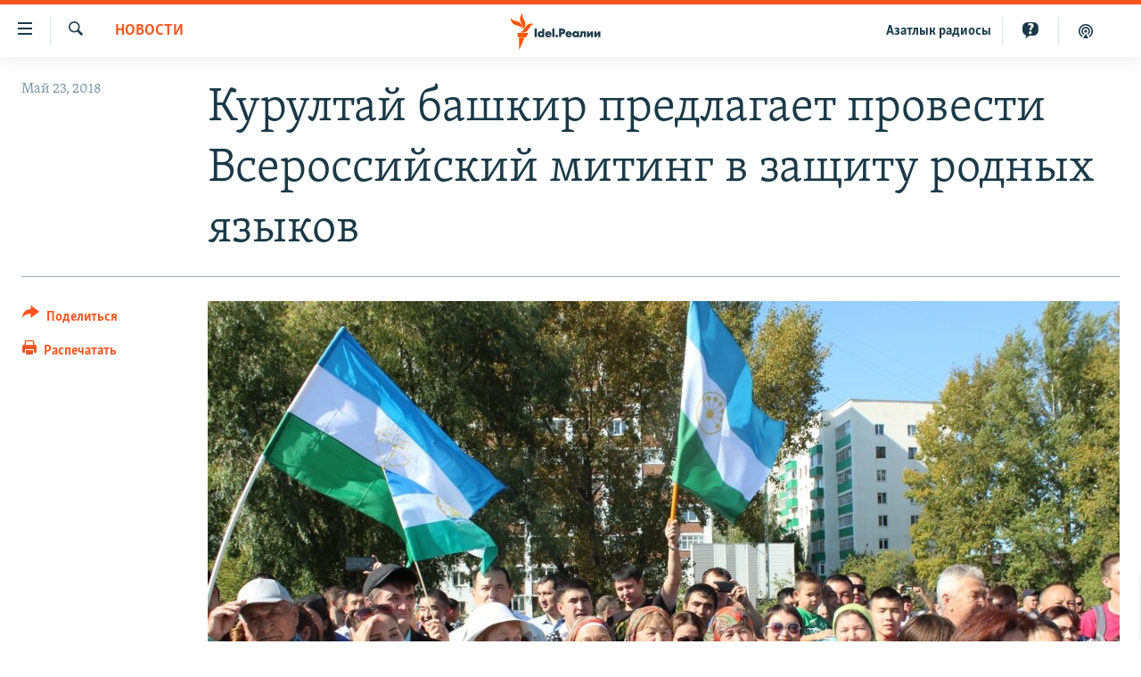

--- FILE ---
content_type: text/html; charset=utf-8
request_url: https://www.idelreal.org/a/29245524.html
body_size: 15377
content:

<!DOCTYPE html>
<html lang="ru" dir="ltr" class="no-js">
<head>
<link href="/Content/responsive/RFE/ru-BA/RFE-ru-BA.css?&amp;av=0.0.0.0&amp;cb=370" rel="stylesheet"/>
<script src="https://tags.idelreal.org/rferl-pangea/prod/utag.sync.js"></script> <script type='text/javascript' src='https://www.youtube.com/iframe_api' async></script>
<link rel="manifest" href="/manifest.json">
<script type="text/javascript">
//a general 'js' detection, must be on top level in <head>, due to CSS performance
document.documentElement.className = "js";
var cacheBuster = "370";
var appBaseUrl = "/";
var imgEnhancerBreakpoints = [0, 144, 256, 408, 650, 1023, 1597];
var isLoggingEnabled = false;
var isPreviewPage = false;
var isLivePreviewPage = false;
if (!isPreviewPage) {
window.RFE = window.RFE || {};
window.RFE.cacheEnabledByParam = window.location.href.indexOf('nocache=1') === -1;
const url = new URL(window.location.href);
const params = new URLSearchParams(url.search);
// Remove the 'nocache' parameter
params.delete('nocache');
// Update the URL without the 'nocache' parameter
url.search = params.toString();
window.history.replaceState(null, '', url.toString());
} else {
window.addEventListener('load', function() {
const links = window.document.links;
for (let i = 0; i < links.length; i++) {
links[i].href = '#';
links[i].target = '_self';
}
})
}
var pwaEnabled = true;
var swCacheDisabled;
</script>
<meta charset="utf-8" />
<title>Курултай башкир предлагает провести Всероссийский митинг в защиту родных языков</title>
<meta name="description" content="Всемирный курултай башкир предлагает провести общероссийский митинг&#160;против закона о добровольном изучении родных языков." />
<meta name="keywords" content="Новости, Башкортостан" />
<meta name="viewport" content="width=device-width, initial-scale=1.0" />
<meta http-equiv="X-UA-Compatible" content="IE=edge" />
<meta name="robots" content="max-image-preview:large"><meta name="yandex-verification" content="faf594ae5cdd390b" />
<meta name="yandex-verification" content="d4c3725e34fe881d" />
<meta name="yandex-verification" content="f0c9fbd1eb8161ca" />
<meta property="fb:pages" content="307579732907195" />
<meta property="fb:app_id" content="3713602422060533" />
<meta property="tg:site_verification">
<meta property="article:published_time"/>
<link href="https://www.idelreal.org/a/29245524.html" rel="canonical" />
<meta name="apple-mobile-web-app-title" content="RFE/RL" />
<meta name="apple-mobile-web-app-status-bar-style" content="black" />
<meta name="apple-itunes-app" content="app-id=475986784, app-argument=//29245524.ltr" />
<meta content="Курултай башкир предлагает провести Всероссийский митинг в защиту родных языков" property="og:title" />
<meta content="Всемирный курултай башкир предлагает провести общероссийский митинг против закона о добровольном изучении родных языков." property="og:description" />
<meta content="article" property="og:type" />
<meta content="https://www.idelreal.org/a/29245524.html" property="og:url" />
<meta content="Radio Free Europe / Radio Liberty" property="og:site_name" />
<meta content="https://www.facebook.com/Idel.Realii" property="article:publisher" />
<meta content="https://gdb.rferl.org/06a56264-8335-4c52-bb13-fdde109f92a7_w1200_h630.jpg" property="og:image" />
<meta content="1200" property="og:image:width" />
<meta content="630" property="og:image:height" />
<meta content="3713602422060533" property="fb:app_id" />
<meta content="summary_large_image" name="twitter:card" />
<meta content="@SomeAccount" name="twitter:site" />
<meta content="https://gdb.rferl.org/06a56264-8335-4c52-bb13-fdde109f92a7_w1200_h630.jpg" name="twitter:image" />
<meta content="Курултай башкир предлагает провести Всероссийский митинг в защиту родных языков" name="twitter:title" />
<meta content="Всемирный курултай башкир предлагает провести общероссийский митинг против закона о добровольном изучении родных языков." name="twitter:description" />
<link rel="amphtml" href="https://www.idelreal.org/amp/29245524.html" />
<script type="application/ld+json">{"articleSection":"Новости","isAccessibleForFree":true,"headline":"Курултай башкир предлагает провести Всероссийский митинг в защиту родных языков","inLanguage":"ru-BA","keywords":"Новости, Башкортостан","author":{"@type":"Person","name":"RFE/RL"},"datePublished":"2018-05-23 12:33:17Z","dateModified":"2018-05-23 13:00:17Z","publisher":{"logo":{"width":512,"height":220,"@type":"ImageObject","url":"https://www.idelreal.org/Content/responsive/RFE/ru-BA/img/logo.png"},"@type":"NewsMediaOrganization","url":"https://www.idelreal.org","sameAs":["https://www.facebook.com/Idel.Realii","https://twitter.com/Idel_Realii","https://www.instagram.com/idel.realii","https://telegram.me/joinchat/Dn0npUCnnm3MHeCj1xlD1w","https://www.youtube.com/channel/UCiyr8eopCxMT5YBZlK7-v3A"],"name":"Idel.Реалии","alternateName":""},"@context":"https://schema.org","@type":"NewsArticle","mainEntityOfPage":"https://www.idelreal.org/a/29245524.html","url":"https://www.idelreal.org/a/29245524.html","description":"Всемирный курултай башкир предлагает провести общероссийский митинг против закона о добровольном изучении родных языков.","image":{"width":1080,"height":608,"@type":"ImageObject","url":"https://gdb.rferl.org/06a56264-8335-4c52-bb13-fdde109f92a7_w1080_h608.jpg"},"name":"Курултай башкир предлагает провести Всероссийский митинг в защиту родных языков"}</script>
<script src="/Scripts/responsive/infographics.b?v=dVbZ-Cza7s4UoO3BqYSZdbxQZVF4BOLP5EfYDs4kqEo1&amp;av=0.0.0.0&amp;cb=370"></script>
<script src="/Scripts/responsive/loader.b?v=Q26XNwrL6vJYKjqFQRDnx01Lk2pi1mRsuLEaVKMsvpA1&amp;av=0.0.0.0&amp;cb=370"></script>
<link rel="icon" type="image/svg+xml" href="/Content/responsive/RFE/img/webApp/favicon.svg" />
<link rel="alternate icon" href="/Content/responsive/RFE/img/webApp/favicon.ico" />
<link rel="mask-icon" color="#ea6903" href="/Content/responsive/RFE/img/webApp/favicon_safari.svg" />
<link rel="apple-touch-icon" sizes="152x152" href="/Content/responsive/RFE/img/webApp/ico-152x152.png" />
<link rel="apple-touch-icon" sizes="144x144" href="/Content/responsive/RFE/img/webApp/ico-144x144.png" />
<link rel="apple-touch-icon" sizes="114x114" href="/Content/responsive/RFE/img/webApp/ico-114x114.png" />
<link rel="apple-touch-icon" sizes="72x72" href="/Content/responsive/RFE/img/webApp/ico-72x72.png" />
<link rel="apple-touch-icon-precomposed" href="/Content/responsive/RFE/img/webApp/ico-57x57.png" />
<link rel="icon" sizes="192x192" href="/Content/responsive/RFE/img/webApp/ico-192x192.png" />
<link rel="icon" sizes="128x128" href="/Content/responsive/RFE/img/webApp/ico-128x128.png" />
<meta name="msapplication-TileColor" content="#ffffff" />
<meta name="msapplication-TileImage" content="/Content/responsive/RFE/img/webApp/ico-144x144.png" />
<link rel="preload" href="/Content/responsive/fonts/Skolar-Lt_Cyrl_v2.4.woff" type="font/woff" as="font" crossorigin="anonymous" />
<link rel="preload" href="/Content/responsive/fonts/SkolarSans-Cn-Bd_LatnCyrl_v2.3.woff" type="font/woff" as="font" crossorigin="anonymous" />
<link rel="alternate" type="application/rss+xml" title="RFE/RL - Top Stories [RSS]" href="/api/" />
<link rel="sitemap" type="application/rss+xml" href="/sitemap.xml" />
</head>
<body class=" nav-no-loaded cc_theme pg-article print-lay-article js-category-to-nav nojs-images ">
<script type="text/javascript" >
var analyticsData = {url:"https://www.idelreal.org/a/29245524.html",property_id:"534",article_uid:"29245524",page_title:"Курултай башкир предлагает провести Всероссийский митинг в защиту родных языков",page_type:"article",content_type:"article",subcontent_type:"article",last_modified:"2018-05-23 13:00:17Z",pub_datetime:"2018-05-23 12:33:17Z",pub_year:"2018",pub_month:"05",pub_day:"23",pub_hour:"12",pub_weekday:"Wednesday",section:"новости",english_section:"news",byline:"",categories:"news,bashkortostan",domain:"www.idelreal.org",language:"Russian",language_service:"RFERL Tatar-Bashkir",platform:"web",copied:"no",copied_article:"",copied_title:"",runs_js:"Yes",cms_release:"8.44.0.0.370",enviro_type:"prod",slug:"",entity:"RFE",short_language_service:"TB",platform_short:"W",page_name:"Курултай башкир предлагает провести Всероссийский митинг в защиту родных языков"};
</script>
<noscript><iframe src="https://www.googletagmanager.com/ns.html?id=GTM-WXZBPZ" height="0" width="0" style="display:none;visibility:hidden"></iframe></noscript><script type="text/javascript" data-cookiecategory="analytics">
var gtmEventObject = Object.assign({}, analyticsData, {event: 'page_meta_ready'});window.dataLayer = window.dataLayer || [];window.dataLayer.push(gtmEventObject);
if (top.location === self.location) { //if not inside of an IFrame
var renderGtm = "true";
if (renderGtm === "true") {
(function(w,d,s,l,i){w[l]=w[l]||[];w[l].push({'gtm.start':new Date().getTime(),event:'gtm.js'});var f=d.getElementsByTagName(s)[0],j=d.createElement(s),dl=l!='dataLayer'?'&l='+l:'';j.async=true;j.src='//www.googletagmanager.com/gtm.js?id='+i+dl;f.parentNode.insertBefore(j,f);})(window,document,'script','dataLayer','GTM-WXZBPZ');
}
}
</script>
<!--Analytics tag js version start-->
<script type="text/javascript" data-cookiecategory="analytics">
var utag_data = Object.assign({}, analyticsData, {});
if(typeof(TealiumTagFrom)==='function' && typeof(TealiumTagSearchKeyword)==='function') {
var utag_from=TealiumTagFrom();var utag_searchKeyword=TealiumTagSearchKeyword();
if(utag_searchKeyword!=null && utag_searchKeyword!=='' && utag_data["search_keyword"]==null) utag_data["search_keyword"]=utag_searchKeyword;if(utag_from!=null && utag_from!=='') utag_data["from"]=TealiumTagFrom();}
if(window.top!== window.self&&utag_data.page_type==="snippet"){utag_data.page_type = 'iframe';}
try{if(window.top!==window.self&&window.self.location.hostname===window.top.location.hostname){utag_data.platform = 'self-embed';utag_data.platform_short = 'se';}}catch(e){if(window.top!==window.self&&window.self.location.search.includes("platformType=self-embed")){utag_data.platform = 'cross-promo';utag_data.platform_short = 'cp';}}
(function(a,b,c,d){ a="https://tags.idelreal.org/rferl-pangea/prod/utag.js"; b=document;c="script";d=b.createElement(c);d.src=a;d.type="text/java"+c;d.async=true; a=b.getElementsByTagName(c)[0];a.parentNode.insertBefore(d,a); })();
</script>
<!--Analytics tag js version end-->
<!-- Analytics tag management NoScript -->
<noscript>
<img style="position: absolute; border: none;" src="https://ssc.idelreal.org/b/ss/bbgprod,bbgentityrferl/1/G.4--NS/1409709837?pageName=rfe%3atb%3aw%3aarticle%3a%d0%9a%d1%83%d1%80%d1%83%d0%bb%d1%82%d0%b0%d0%b9%20%d0%b1%d0%b0%d1%88%d0%ba%d0%b8%d1%80%20%d0%bf%d1%80%d0%b5%d0%b4%d0%bb%d0%b0%d0%b3%d0%b0%d0%b5%d1%82%20%d0%bf%d1%80%d0%be%d0%b2%d0%b5%d1%81%d1%82%d0%b8%20%d0%92%d1%81%d0%b5%d1%80%d0%be%d1%81%d1%81%d0%b8%d0%b9%d1%81%d0%ba%d0%b8%d0%b9%20%d0%bc%d0%b8%d1%82%d0%b8%d0%bd%d0%b3%20%d0%b2%20%d0%b7%d0%b0%d1%89%d0%b8%d1%82%d1%83%20%d1%80%d0%be%d0%b4%d0%bd%d1%8b%d1%85%20%d1%8f%d0%b7%d1%8b%d0%ba%d0%be%d0%b2&amp;c6=%d0%9a%d1%83%d1%80%d1%83%d0%bb%d1%82%d0%b0%d0%b9%20%d0%b1%d0%b0%d1%88%d0%ba%d0%b8%d1%80%20%d0%bf%d1%80%d0%b5%d0%b4%d0%bb%d0%b0%d0%b3%d0%b0%d0%b5%d1%82%20%d0%bf%d1%80%d0%be%d0%b2%d0%b5%d1%81%d1%82%d0%b8%20%d0%92%d1%81%d0%b5%d1%80%d0%be%d1%81%d1%81%d0%b8%d0%b9%d1%81%d0%ba%d0%b8%d0%b9%20%d0%bc%d0%b8%d1%82%d0%b8%d0%bd%d0%b3%20%d0%b2%20%d0%b7%d0%b0%d1%89%d0%b8%d1%82%d1%83%20%d1%80%d0%be%d0%b4%d0%bd%d1%8b%d1%85%20%d1%8f%d0%b7%d1%8b%d0%ba%d0%be%d0%b2&amp;v36=8.44.0.0.370&amp;v6=D=c6&amp;g=https%3a%2f%2fwww.idelreal.org%2fa%2f29245524.html&amp;c1=D=g&amp;v1=D=g&amp;events=event1,event52&amp;c16=rferl%20tatar-bashkir&amp;v16=D=c16&amp;c5=news&amp;v5=D=c5&amp;ch=%d0%9d%d0%be%d0%b2%d0%be%d1%81%d1%82%d0%b8&amp;c15=russian&amp;v15=D=c15&amp;c4=article&amp;v4=D=c4&amp;c14=29245524&amp;v14=D=c14&amp;v20=no&amp;c17=web&amp;v17=D=c17&amp;mcorgid=518abc7455e462b97f000101%40adobeorg&amp;server=www.idelreal.org&amp;pageType=D=c4&amp;ns=bbg&amp;v29=D=server&amp;v25=rfe&amp;v30=534&amp;v105=D=User-Agent " alt="analytics" width="1" height="1" /></noscript>
<!-- End of Analytics tag management NoScript -->
<!--*** Accessibility links - For ScreenReaders only ***-->
<section>
<div class="sr-only">
<h2>Ссылки для упрощенного доступа</h2>
<ul>
<li><a href="#content" data-disable-smooth-scroll="1">Вернуться к основному содержанию</a></li>
<li><a href="#navigation" data-disable-smooth-scroll="1">Вернутся к главной навигации</a></li>
<li><a href="#txtHeaderSearch" data-disable-smooth-scroll="1">Вернутся к поиску</a></li>
</ul>
</div>
</section>
<div dir="ltr">
<div id="page">
<aside>
<div class="c-lightbox overlay-modal">
<div class="c-lightbox__intro">
<h2 class="c-lightbox__intro-title"></h2>
<button class="btn btn--rounded c-lightbox__btn c-lightbox__intro-next" title="Следующий">
<span class="ico ico--rounded ico-chevron-forward"></span>
<span class="sr-only">Следующий</span>
</button>
</div>
<div class="c-lightbox__nav">
<button class="btn btn--rounded c-lightbox__btn c-lightbox__btn--close" title="Закрыть">
<span class="ico ico--rounded ico-close"></span>
<span class="sr-only">Закрыть</span>
</button>
<button class="btn btn--rounded c-lightbox__btn c-lightbox__btn--prev" title="Предыдущий">
<span class="ico ico--rounded ico-chevron-backward"></span>
<span class="sr-only">Предыдущий</span>
</button>
<button class="btn btn--rounded c-lightbox__btn c-lightbox__btn--next" title="Следующий">
<span class="ico ico--rounded ico-chevron-forward"></span>
<span class="sr-only">Следующий</span>
</button>
</div>
<div class="c-lightbox__content-wrap">
<figure class="c-lightbox__content">
<span class="c-spinner c-spinner--lightbox">
<img src="/Content/responsive/img/player-spinner.png"
alt="пожалуйста, подождите"
title="пожалуйста, подождите" />
</span>
<div class="c-lightbox__img">
<div class="thumb">
<img src="" alt="" />
</div>
</div>
<figcaption>
<div class="c-lightbox__info c-lightbox__info--foot">
<span class="c-lightbox__counter"></span>
<span class="caption c-lightbox__caption"></span>
</div>
</figcaption>
</figure>
</div>
<div class="hidden">
<div class="content-advisory__box content-advisory__box--lightbox">
<span class="content-advisory__box-text">На этом изображении содержится контент, который некоторые пользователи могут счесть шокирующим или оскорбительным</span>
<button class="btn btn--transparent content-advisory__box-btn m-t-md" value="text" type="button">
<span class="btn__text">
Нажмите для просмотра
</span>
</button>
</div>
</div>
</div>
<div class="print-dialogue">
<div class="container">
<h3 class="print-dialogue__title section-head">Что печатать:</h3>
<div class="print-dialogue__opts">
<ul class="print-dialogue__opt-group">
<li class="form__group form__group--checkbox">
<input class="form__check " id="checkboxImages" name="checkboxImages" type="checkbox" checked="checked" />
<label for="checkboxImages" class="form__label m-t-md">Изображения</label>
</li>
<li class="form__group form__group--checkbox">
<input class="form__check " id="checkboxMultimedia" name="checkboxMultimedia" type="checkbox" checked="checked" />
<label for="checkboxMultimedia" class="form__label m-t-md">Мультимедиа</label>
</li>
</ul>
<ul class="print-dialogue__opt-group">
<li class="form__group form__group--checkbox">
<input class="form__check " id="checkboxEmbedded" name="checkboxEmbedded" type="checkbox" checked="checked" />
<label for="checkboxEmbedded" class="form__label m-t-md">Встроенный контент</label>
</li>
<li class="hidden">
<input class="form__check " id="checkboxComments" name="checkboxComments" type="checkbox" />
<label for="checkboxComments" class="form__label m-t-md">Комментарии</label>
</li>
</ul>
</div>
<div class="print-dialogue__buttons">
<button class="btn btn--secondary close-button" type="button" title="Отменить">
<span class="btn__text ">Отменить</span>
</button>
<button class="btn btn-cust-print m-l-sm" type="button" title="Распечатать">
<span class="btn__text ">Распечатать</span>
</button>
</div>
</div>
</div>
<div class="ctc-message pos-fix">
<div class="ctc-message__inner">Link has been copied to clipboard</div>
</div>
</aside>
<div class="hdr-20 hdr-20--big">
<div class="hdr-20__inner">
<div class="hdr-20__max pos-rel">
<div class="hdr-20__side hdr-20__side--primary d-flex">
<label data-for="main-menu-ctrl" data-switcher-trigger="true" data-switch-target="main-menu-ctrl" class="burger hdr-trigger pos-rel trans-trigger" data-trans-evt="click" data-trans-id="menu">
<span class="ico ico-close hdr-trigger__ico hdr-trigger__ico--close burger__ico burger__ico--close"></span>
<span class="ico ico-menu hdr-trigger__ico hdr-trigger__ico--open burger__ico burger__ico--open"></span>
</label>
<div class="menu-pnl pos-fix trans-target" data-switch-target="main-menu-ctrl" data-trans-id="menu">
<div class="menu-pnl__inner">
<nav class="main-nav menu-pnl__item menu-pnl__item--first">
<ul class="main-nav__list accordeon" data-analytics-tales="false" data-promo-name="link" data-location-name="nav,secnav">
<li class="main-nav__item">
<a class="main-nav__item-name main-nav__item-name--link" href="/news" title="новости" data-item-name="news" >новости</a>
</li>
<li class="main-nav__item">
<a class="main-nav__item-name main-nav__item-name--link" href="/z/22609" title="Война России в Украине" data-item-name="russia_invades_ukraine" >Война России в Украине</a>
</li>
<li class="main-nav__item">
<a class="main-nav__item-name main-nav__item-name--link" href="/blocking" title="нас заблокировали" data-item-name="blocked" >нас заблокировали</a>
</li>
<li class="main-nav__item">
<a class="main-nav__item-name main-nav__item-name--link" href="/bashkortostan" title="башкортостан" data-item-name="bashkortostan" >башкортостан</a>
</li>
<li class="main-nav__item">
<a class="main-nav__item-name main-nav__item-name--link" href="/mariel" title="марий эл" data-item-name="mari_el" >марий эл</a>
</li>
<li class="main-nav__item">
<a class="main-nav__item-name main-nav__item-name--link" href="/samara" title="самара" data-item-name="samara" >самара</a>
</li>
<li class="main-nav__item">
<a class="main-nav__item-name main-nav__item-name--link" href="/tatarstan" title="татарстан" data-item-name="tatarstan" >татарстан</a>
</li>
<li class="main-nav__item">
<a class="main-nav__item-name main-nav__item-name--link" href="/chuvashia" title="чувашия" data-item-name="chuvashia" >чувашия</a>
</li>
<li class="main-nav__item">
<a class="main-nav__item-name main-nav__item-name--link" href="/maps" title="Карты" data-item-name="map_or_number_of_the_day" >Карты</a>
</li>
<li class="main-nav__item accordeon__item" data-switch-target="menu-item-1554">
<label class="main-nav__item-name main-nav__item-name--label accordeon__control-label" data-switcher-trigger="true" data-for="menu-item-1554">
ещё регионы
<span class="ico ico-chevron-down main-nav__chev"></span>
</label>
<div class="main-nav__sub-list">
<a class="main-nav__item-name main-nav__item-name--link main-nav__item-name--sub" href="/astrakhan" title="Астрахань" data-item-name="astrakhan" >Астрахань</a>
<a class="main-nav__item-name main-nav__item-name--link main-nav__item-name--sub" href="/kirov" title="Киров" data-item-name="kirov" >Киров</a>
<a class="main-nav__item-name main-nav__item-name--link main-nav__item-name--sub" href="/mordovia" title="Мордовия" data-item-name="mordovia" >Мордовия</a>
<a class="main-nav__item-name main-nav__item-name--link main-nav__item-name--sub" href="/nizhnynovgorod" title="Нижний Новгород" data-item-name="nizhgar" >Нижний Новгород</a>
<a class="main-nav__item-name main-nav__item-name--link main-nav__item-name--sub" href="/orenburg" title="Оренбург" data-item-name="orenburg" >Оренбург</a>
<a class="main-nav__item-name main-nav__item-name--link main-nav__item-name--sub" href="/penza" title="Пенза" data-item-name="penza" >Пенза</a>
<a class="main-nav__item-name main-nav__item-name--link main-nav__item-name--sub" href="/perm" title="Пермь" data-item-name="perm" >Пермь</a>
<a class="main-nav__item-name main-nav__item-name--link main-nav__item-name--sub" href="/saratov" title="Саратов" data-item-name="saratov" >Саратов</a>
<a class="main-nav__item-name main-nav__item-name--link main-nav__item-name--sub" href="/udmurtia" title="Удмуртия" data-item-name="udmurtia" >Удмуртия</a>
<a class="main-nav__item-name main-nav__item-name--link main-nav__item-name--sub" href="/ulyanovsk" title="Ульяновск" data-item-name="ulyanovsk" >Ульяновск</a>
<a class="main-nav__item-name main-nav__item-name--link main-nav__item-name--sub" href="/federation" title="другие" data-item-name="russian-federation" >другие</a>
</div>
</li>
<li class="main-nav__item">
<a class="main-nav__item-name main-nav__item-name--link" href="/opinion" title="мнения" data-item-name="opinion" >мнения</a>
</li>
</ul>
</nav>
<div class="menu-pnl__item">
<a href="https://www.azatliq.org" class="menu-pnl__item-link" alt="АЗАТЛЫК РАДИОСЫ">АЗАТЛЫК РАДИОСЫ</a>
</div>
<div class="menu-pnl__item menu-pnl__item--social">
<h5 class="menu-pnl__sub-head">Присоединяйтесь!</h5>
<a href="https://www.facebook.com/Idel.Realii" title="Мы в Facebook" data-analytics-text="follow_on_facebook" class="btn btn--rounded btn--social-inverted menu-pnl__btn js-social-btn btn-facebook" target="_blank" rel="noopener">
<span class="ico ico-facebook-alt ico--rounded"></span>
</a>
<a href="https://twitter.com/Idel_Realii" title="Мы в Twitter" data-analytics-text="follow_on_twitter" class="btn btn--rounded btn--social-inverted menu-pnl__btn js-social-btn btn-twitter" target="_blank" rel="noopener">
<span class="ico ico-twitter ico--rounded"></span>
</a>
<a href="https://www.instagram.com/idel.realii" title="Подпишитесь на нашу страницу в Instagram" data-analytics-text="follow_on_instagram" class="btn btn--rounded btn--social-inverted menu-pnl__btn js-social-btn btn-instagram" target="_blank" rel="noopener">
<span class="ico ico-instagram ico--rounded"></span>
</a>
<a href="https://telegram.me/joinchat/Dn0npUCnnm3MHeCj1xlD1w" title="Мы в Telegram" data-analytics-text="follow_on_telegram" class="btn btn--rounded btn--social-inverted menu-pnl__btn js-social-btn btn-telegram" target="_blank" rel="noopener">
<span class="ico ico-telegram ico--rounded"></span>
</a>
<a href="https://www.youtube.com/channel/UCiyr8eopCxMT5YBZlK7-v3A" title="Присоединяйтесь в Youtube" data-analytics-text="follow_on_youtube" class="btn btn--rounded btn--social-inverted menu-pnl__btn js-social-btn btn-youtube" target="_blank" rel="noopener">
<span class="ico ico-youtube ico--rounded"></span>
</a>
</div>
<div class="menu-pnl__item">
<a href="/navigation/allsites" class="menu-pnl__item-link">
<span class="ico ico-languages "></span>
Все сайты РСЕ/РС
</a>
</div>
</div>
</div>
<label data-for="top-search-ctrl" data-switcher-trigger="true" data-switch-target="top-search-ctrl" class="top-srch-trigger hdr-trigger">
<span class="ico ico-close hdr-trigger__ico hdr-trigger__ico--close top-srch-trigger__ico top-srch-trigger__ico--close"></span>
<span class="ico ico-search hdr-trigger__ico hdr-trigger__ico--open top-srch-trigger__ico top-srch-trigger__ico--open"></span>
</label>
<div class="srch-top srch-top--in-header" data-switch-target="top-search-ctrl">
<div class="container">
<form action="/s" class="srch-top__form srch-top__form--in-header" id="form-topSearchHeader" method="get" role="search"><label for="txtHeaderSearch" class="sr-only">Искать</label>
<input type="text" id="txtHeaderSearch" name="k" placeholder="текст для поиска..." accesskey="s" value="" class="srch-top__input analyticstag-event" onkeydown="if (event.keyCode === 13) { FireAnalyticsTagEventOnSearch('search', $dom.get('#txtHeaderSearch')[0].value) }" />
<button title="Искать" type="submit" class="btn btn--top-srch analyticstag-event" onclick="FireAnalyticsTagEventOnSearch('search', $dom.get('#txtHeaderSearch')[0].value) ">
<span class="ico ico-search"></span>
</button></form>
</div>
</div>
<a href="/" class="main-logo-link">
<img src="/Content/responsive/RFE/ru-BA/img/logo-compact.svg" class="main-logo main-logo--comp" alt="site logo">
<img src="/Content/responsive/RFE/ru-BA/img/logo.svg" class="main-logo main-logo--big" alt="site logo">
</a>
</div>
<div class="hdr-20__side hdr-20__side--secondary d-flex">
<a href="/z/22414" title="Реальный подкаст" class="hdr-20__secondary-item" data-item-name="podcast">
<span class="ico ico-podcast hdr-20__secondary-icon"></span>
</a>
<a href="/quiz" title="Тесты" class="hdr-20__secondary-item" data-item-name="custom1">
<span class="ico-custom ico-custom--1 hdr-20__secondary-icon"></span>
</a>
<a href="https://www.azatliq.org" title="Aзатлык радиосы" class="hdr-20__secondary-item hdr-20__secondary-item--lang" data-item-name="satellite">
Aзатлык радиосы
</a>
<a href="/s" title="Искать" class="hdr-20__secondary-item hdr-20__secondary-item--search" data-item-name="search">
<span class="ico ico-search hdr-20__secondary-icon hdr-20__secondary-icon--search"></span>
</a>
<div class="srch-bottom">
<form action="/s" class="srch-bottom__form d-flex" id="form-bottomSearch" method="get" role="search"><label for="txtSearch" class="sr-only">Искать</label>
<input type="search" id="txtSearch" name="k" placeholder="текст для поиска..." accesskey="s" value="" class="srch-bottom__input analyticstag-event" onkeydown="if (event.keyCode === 13) { FireAnalyticsTagEventOnSearch('search', $dom.get('#txtSearch')[0].value) }" />
<button title="Искать" type="submit" class="btn btn--bottom-srch analyticstag-event" onclick="FireAnalyticsTagEventOnSearch('search', $dom.get('#txtSearch')[0].value) ">
<span class="ico ico-search"></span>
</button></form>
</div>
</div>
<img src="/Content/responsive/RFE/ru-BA/img/logo-print.gif" class="logo-print" alt="site logo">
<img src="/Content/responsive/RFE/ru-BA/img/logo-print_color.png" class="logo-print logo-print--color" alt="site logo">
</div>
</div>
</div>
<script>
if (document.body.className.indexOf('pg-home') > -1) {
var nav2In = document.querySelector('.hdr-20__inner');
var nav2Sec = document.querySelector('.hdr-20__side--secondary');
var secStyle = window.getComputedStyle(nav2Sec);
if (nav2In && window.pageYOffset < 150 && secStyle['position'] !== 'fixed') {
nav2In.classList.add('hdr-20__inner--big')
}
}
</script>
<div class="c-hlights c-hlights--breaking c-hlights--no-item" data-hlight-display="mobile,desktop">
<div class="c-hlights__wrap container p-0">
<div class="c-hlights__nav">
<a role="button" href="#" title="Предыдущий">
<span class="ico ico-chevron-backward m-0"></span>
<span class="sr-only">Предыдущий</span>
</a>
<a role="button" href="#" title="Следующий">
<span class="ico ico-chevron-forward m-0"></span>
<span class="sr-only">Следующий</span>
</a>
</div>
<span class="c-hlights__label">
<span class="">Новость часа</span>
<span class="switcher-trigger">
<label data-for="more-less-1" data-switcher-trigger="true" class="switcher-trigger__label switcher-trigger__label--more p-b-0" title="Развернуть">
<span class="ico ico-chevron-down"></span>
</label>
<label data-for="more-less-1" data-switcher-trigger="true" class="switcher-trigger__label switcher-trigger__label--less p-b-0" title="Свернуть">
<span class="ico ico-chevron-up"></span>
</label>
</span>
</span>
<ul class="c-hlights__items switcher-target" data-switch-target="more-less-1">
</ul>
</div>
</div> <div id="content">
<main class="container">
<div class="hdr-container">
<div class="row">
<div class="col-category col-xs-12 col-md-2 pull-left"> <div class="category js-category">
<a class="" href="/news">Новости</a> </div>
</div><div class="col-title col-xs-12 col-md-10 pull-right"> <h1 class="title pg-title">
Курултай башкир предлагает провести Всероссийский митинг в защиту родных языков
</h1>
</div><div class="col-publishing-details col-xs-12 col-sm-12 col-md-2 pull-left"> <div class="publishing-details ">
<div class="published">
<span class="date" >
<time pubdate="pubdate" datetime="2018-05-23T15:33:17+03:00">
Май 23, 2018
</time>
</span>
</div>
</div>
</div><div class="col-lg-12 separator"> <div class="separator">
<hr class="title-line" />
</div>
</div><div class="col-multimedia col-xs-12 col-md-10 pull-right"> <div class="cover-media">
<figure class="media-image js-media-expand">
<div class="img-wrap">
<div class="thumb thumb16_9">
<img src="https://gdb.rferl.org/06a56264-8335-4c52-bb13-fdde109f92a7_w250_r1_s.jpg" alt="Митинг в поддержку башкирского языка. Уфа, сентябрь 2017 года." />
</div>
</div>
<figcaption>
<span class="caption">Митинг в поддержку башкирского языка. Уфа, сентябрь 2017 года.</span>
</figcaption>
</figure>
</div>
</div><div class="col-xs-12 col-md-2 pull-left article-share pos-rel"> <div class="share--box">
<div class="sticky-share-container" style="display:none">
<div class="container">
<a href="https://www.idelreal.org" id="logo-sticky-share">&nbsp;</a>
<div class="pg-title pg-title--sticky-share">
Курултай башкир предлагает провести Всероссийский митинг в защиту родных языков
</div>
<div class="sticked-nav-actions">
<!--This part is for sticky navigation display-->
<p class="buttons link-content-sharing p-0 ">
<button class="btn btn--link btn-content-sharing p-t-0 " id="btnContentSharing" value="text" role="Button" type="" title="поделиться в других соцсетях">
<span class="ico ico-share ico--l"></span>
<span class="btn__text ">
Поделиться
</span>
</button>
</p>
<aside class="content-sharing js-content-sharing js-content-sharing--apply-sticky content-sharing--sticky"
role="complementary"
data-share-url="https://www.idelreal.org/a/29245524.html" data-share-title="Курултай башкир предлагает провести Всероссийский митинг в защиту родных языков" data-share-text="Всемирный курултай башкир предлагает провести общероссийский митинг&#160;против закона о добровольном изучении родных языков.">
<div class="content-sharing__popover">
<h6 class="content-sharing__title">Поделиться</h6>
<button href="#close" id="btnCloseSharing" class="btn btn--text-like content-sharing__close-btn">
<span class="ico ico-close ico--l"></span>
</button>
<ul class="content-sharing__list">
<li class="content-sharing__item">
<div class="ctc ">
<input type="text" class="ctc__input" readonly="readonly">
<a href="" js-href="https://www.idelreal.org/a/29245524.html" class="content-sharing__link ctc__button">
<span class="ico ico-copy-link ico--rounded ico--s"></span>
<span class="content-sharing__link-text">Скопировать ссылку</span>
</a>
</div>
</li>
<li class="content-sharing__item">
<a href="https://facebook.com/sharer.php?u=https%3a%2f%2fwww.idelreal.org%2fa%2f29245524.html"
data-analytics-text="share_on_facebook"
title="Facebook" target="_blank"
class="content-sharing__link js-social-btn">
<span class="ico ico-facebook ico--rounded ico--s"></span>
<span class="content-sharing__link-text">Facebook</span>
</a>
</li>
<li class="content-sharing__item">
<a href="https://twitter.com/share?url=https%3a%2f%2fwww.idelreal.org%2fa%2f29245524.html&amp;text=%d0%9a%d1%83%d1%80%d1%83%d0%bb%d1%82%d0%b0%d0%b9+%d0%b1%d0%b0%d1%88%d0%ba%d0%b8%d1%80+%d0%bf%d1%80%d0%b5%d0%b4%d0%bb%d0%b0%d0%b3%d0%b0%d0%b5%d1%82+%d0%bf%d1%80%d0%be%d0%b2%d0%b5%d1%81%d1%82%d0%b8+%d0%92%d1%81%d0%b5%d1%80%d0%be%d1%81%d1%81%d0%b8%d0%b9%d1%81%d0%ba%d0%b8%d0%b9+%d0%bc%d0%b8%d1%82%d0%b8%d0%bd%d0%b3+%d0%b2+%d0%b7%d0%b0%d1%89%d0%b8%d1%82%d1%83+%d1%80%d0%be%d0%b4%d0%bd%d1%8b%d1%85+%d1%8f%d0%b7%d1%8b%d0%ba%d0%be%d0%b2"
data-analytics-text="share_on_twitter"
title="X (Twitter)" target="_blank"
class="content-sharing__link js-social-btn">
<span class="ico ico-twitter ico--rounded ico--s"></span>
<span class="content-sharing__link-text">X (Twitter)</span>
</a>
</li>
<li class="content-sharing__item">
<a href="https://telegram.me/share/url?url=https%3a%2f%2fwww.idelreal.org%2fa%2f29245524.html"
data-analytics-text="share_on_telegram"
title="Telegram" target="_blank"
class="content-sharing__link js-social-btn">
<span class="ico ico-telegram ico--rounded ico--s"></span>
<span class="content-sharing__link-text">Telegram</span>
</a>
</li>
<li class="content-sharing__item visible-xs-inline-block visible-sm-inline-block">
<a href="whatsapp://send?text=https%3a%2f%2fwww.idelreal.org%2fa%2f29245524.html"
data-analytics-text="share_on_whatsapp"
title="WhatsApp" target="_blank"
class="content-sharing__link js-social-btn">
<span class="ico ico-whatsapp ico--rounded ico--s"></span>
<span class="content-sharing__link-text">WhatsApp</span>
</a>
</li>
<li class="content-sharing__item visible-md-inline-block visible-lg-inline-block">
<a href="https://web.whatsapp.com/send?text=https%3a%2f%2fwww.idelreal.org%2fa%2f29245524.html"
data-analytics-text="share_on_whatsapp_desktop"
title="WhatsApp" target="_blank"
class="content-sharing__link js-social-btn">
<span class="ico ico-whatsapp ico--rounded ico--s"></span>
<span class="content-sharing__link-text">WhatsApp</span>
</a>
</li>
<li class="content-sharing__item">
<a href="mailto:?body=https%3a%2f%2fwww.idelreal.org%2fa%2f29245524.html&amp;subject=Курултай башкир предлагает провести Всероссийский митинг в защиту родных языков"
title="Email"
class="content-sharing__link ">
<span class="ico ico-email ico--rounded ico--s"></span>
<span class="content-sharing__link-text">Email</span>
</a>
</li>
</ul>
</div>
</aside>
</div>
</div>
</div>
<div class="links">
<p class="buttons link-content-sharing p-0 ">
<button class="btn btn--link btn-content-sharing p-t-0 " id="btnContentSharing" value="text" role="Button" type="" title="поделиться в других соцсетях">
<span class="ico ico-share ico--l"></span>
<span class="btn__text ">
Поделиться
</span>
</button>
</p>
<aside class="content-sharing js-content-sharing " role="complementary"
data-share-url="https://www.idelreal.org/a/29245524.html" data-share-title="Курултай башкир предлагает провести Всероссийский митинг в защиту родных языков" data-share-text="Всемирный курултай башкир предлагает провести общероссийский митинг&#160;против закона о добровольном изучении родных языков.">
<div class="content-sharing__popover">
<h6 class="content-sharing__title">Поделиться</h6>
<button href="#close" id="btnCloseSharing" class="btn btn--text-like content-sharing__close-btn">
<span class="ico ico-close ico--l"></span>
</button>
<ul class="content-sharing__list">
<li class="content-sharing__item">
<div class="ctc ">
<input type="text" class="ctc__input" readonly="readonly">
<a href="" js-href="https://www.idelreal.org/a/29245524.html" class="content-sharing__link ctc__button">
<span class="ico ico-copy-link ico--rounded ico--l"></span>
<span class="content-sharing__link-text">Скопировать ссылку</span>
</a>
</div>
</li>
<li class="content-sharing__item">
<a href="https://facebook.com/sharer.php?u=https%3a%2f%2fwww.idelreal.org%2fa%2f29245524.html"
data-analytics-text="share_on_facebook"
title="Facebook" target="_blank"
class="content-sharing__link js-social-btn">
<span class="ico ico-facebook ico--rounded ico--l"></span>
<span class="content-sharing__link-text">Facebook</span>
</a>
</li>
<li class="content-sharing__item">
<a href="https://twitter.com/share?url=https%3a%2f%2fwww.idelreal.org%2fa%2f29245524.html&amp;text=%d0%9a%d1%83%d1%80%d1%83%d0%bb%d1%82%d0%b0%d0%b9+%d0%b1%d0%b0%d1%88%d0%ba%d0%b8%d1%80+%d0%bf%d1%80%d0%b5%d0%b4%d0%bb%d0%b0%d0%b3%d0%b0%d0%b5%d1%82+%d0%bf%d1%80%d0%be%d0%b2%d0%b5%d1%81%d1%82%d0%b8+%d0%92%d1%81%d0%b5%d1%80%d0%be%d1%81%d1%81%d0%b8%d0%b9%d1%81%d0%ba%d0%b8%d0%b9+%d0%bc%d0%b8%d1%82%d0%b8%d0%bd%d0%b3+%d0%b2+%d0%b7%d0%b0%d1%89%d0%b8%d1%82%d1%83+%d1%80%d0%be%d0%b4%d0%bd%d1%8b%d1%85+%d1%8f%d0%b7%d1%8b%d0%ba%d0%be%d0%b2"
data-analytics-text="share_on_twitter"
title="X (Twitter)" target="_blank"
class="content-sharing__link js-social-btn">
<span class="ico ico-twitter ico--rounded ico--l"></span>
<span class="content-sharing__link-text">X (Twitter)</span>
</a>
</li>
<li class="content-sharing__item">
<a href="https://telegram.me/share/url?url=https%3a%2f%2fwww.idelreal.org%2fa%2f29245524.html"
data-analytics-text="share_on_telegram"
title="Telegram" target="_blank"
class="content-sharing__link js-social-btn">
<span class="ico ico-telegram ico--rounded ico--l"></span>
<span class="content-sharing__link-text">Telegram</span>
</a>
</li>
<li class="content-sharing__item visible-xs-inline-block visible-sm-inline-block">
<a href="whatsapp://send?text=https%3a%2f%2fwww.idelreal.org%2fa%2f29245524.html"
data-analytics-text="share_on_whatsapp"
title="WhatsApp" target="_blank"
class="content-sharing__link js-social-btn">
<span class="ico ico-whatsapp ico--rounded ico--l"></span>
<span class="content-sharing__link-text">WhatsApp</span>
</a>
</li>
<li class="content-sharing__item visible-md-inline-block visible-lg-inline-block">
<a href="https://web.whatsapp.com/send?text=https%3a%2f%2fwww.idelreal.org%2fa%2f29245524.html"
data-analytics-text="share_on_whatsapp_desktop"
title="WhatsApp" target="_blank"
class="content-sharing__link js-social-btn">
<span class="ico ico-whatsapp ico--rounded ico--l"></span>
<span class="content-sharing__link-text">WhatsApp</span>
</a>
</li>
<li class="content-sharing__item">
<a href="mailto:?body=https%3a%2f%2fwww.idelreal.org%2fa%2f29245524.html&amp;subject=Курултай башкир предлагает провести Всероссийский митинг в защиту родных языков"
title="Email"
class="content-sharing__link ">
<span class="ico ico-email ico--rounded ico--l"></span>
<span class="content-sharing__link-text">Email</span>
</a>
</li>
</ul>
</div>
</aside>
<p class="link-print visible-md visible-lg buttons p-0">
<button class="btn btn--link btn-print p-t-0" onclick="if (typeof FireAnalyticsTagEvent === 'function') {FireAnalyticsTagEvent({ on_page_event: 'print_story' });}return false" title="(CTRL+P)">
<span class="ico ico-print"></span>
<span class="btn__text">Распечатать</span>
</button>
</p>
</div>
</div>
</div>
</div>
</div>
<div class="body-container">
<div class="row">
<div class="col-xs-12 col-sm-12 col-md-10 col-lg-10 pull-right">
<div class="row">
<div class="col-xs-12 col-sm-12 col-md-8 col-lg-8 pull-left bottom-offset content-offset">
<div class="intro intro--bold" >
<p >Всемирный курултай башкир предлагает провести общероссийский митинг&#160;против закона о добровольном изучении родных языков.</p>
</div>
<div id="article-content" class="content-floated-wrap fb-quotable">
<div class="wsw">
<p>&quot;Башкирское объединение предлагает общественным организациям национальных республик организовать создание Родительских комиссий по работе с семьями и защите родных языков, также активизировать работу с широкой общественностью по пропаганде и сохранению родного языка, воспитанию подрастающего поколения на основе этнопедагогики. В том числе, для публичного выражения общественного мнения, необходимо определить единый день и организовать проведение Всероссийского митинга против принятия законопроекта&quot;, – <a class="wsw__a" href="http://kurultay-ufa.ru/ru/2018/05/23/%D0%BA%D1%83%D1%80%D1%83%D0%BB%D1%82%D0%B0%D0%B9-%D0%BF%D1%80%D0%B5%D0%B4%D0%BB%D0%BE%D0%B6%D0%B8%D0%BB-%D0%BF%D1%80%D0%BE%D0%B2%D0%B5%D1%81%D1%82%D0%B8-%D0%B2%D1%81%D0%B5%D1%80%D0%BE%D1%81%D1%81/" target="_blank">цитирует</a> сайт курултая руководителя аппарата этой организации<strong> Рустяма Баянова</strong>. </p>
<p>Ранее <a class="wsw__a" href="https://www.idelreal.org/a/29241605.html" target="_blank">стало известно</a>, что в России создадут &quot;Демократический конгресс народов РФ&quot; в защиту родных языков, участниками которого станут представители национальных республик.</p><div class="clear"></div>
<div class="wsw__embed">
<div class="infgraphicsAttach" style='width:100%;height:10px;'>
<script type="text/javascript">
initInfographics(
{
groups:[],
params:[],
isMobile:true
});
</script>
<style>
#gr-888 {
outline:1px solid #DEE1E2;
height: 73px;
background: white;
padding: 0px 10px;
margin-bottom: 15px;
}
#gr-888 img {
width:90px;
transform: rotate(2deg);
box-shadow: 2px 2px 5px rgba(0,0,0,.4);
}
#gr-888 .text {
margin-right: 10px;
text-align: center;
display: flex;
flex-direction: column;
align-items: center;
}
#gr-888 p {
font-size: 13px;
line-height: 12px;
margin:0;
color: #7C858D;
}
#gr-888 .button{
background: #EA6903;
color: #fff;
text-transform: uppercase;
width: 100px;
height: 18px;
line-height:21px;
border-radius: 50px;
text-align: center;
margin:2px 0;
}
#gr-888 .late{
font-size: 11px;
}
@media(min-width:991px) and (max-width:1135px) {
#gr-888 .late {
display: none;
}
}
</style>
<link href="https://docs.rferl.org/branding/cdn/html_banners/banners-styles.css" rel="stylesheet">
<a href="https://www.idelreal.org/a/28395921.html">
<div id="gr-888" class="banner banner--align">
<div class="text">
<p class="font-2">Мобильное приложение Idel.Реалии</p>
<p class="font-2 button">СКАЧАЙТЕ!</p>
</div>
<img src="https://gdb.rferl.org/DFFD7F1B-9DC9-489C-8680-40DF27602043.png">
</div>
</a>
</div>
</div>
<p />
<p>Такое решение было принято на этой неделе в Москве на круглом столе, посвященном обсуждению законопроекта о добровольном изучении национальных языков.</p>
<p><small>Языковой конфликт в национальных республиках России с новой силой вспыхнул после того, как президент страны Владимир Путин летом 2017 года заявил о недопустимости принуждения в изучении неродных языков. После этого уроки государственного татарского языка в Татарстане и государственного башкирского языка в Башкортостане перестали быть обязательными. В апреле 2018 года несколько депутатов Госдумы внесли законопроект о добровольном изучении родных языков. Это вызвало новую волну возмущения в национальных республиках федерации. В частности, на сессии Госсовета Татарстана в конце апреля депутаты выступили против этих поправок. Всемирный курултай башкир направил спикеру Госдумы <strong>Вячеславу Володину </strong>обращение с призывом не рассматривать вышеуказанные поправки к закону &quot;Об образовании&quot; и предложил Татарстану и Чувашии объединиться в борьбе за язык. В Чувашии в интернете идет сбор подписей под требованием к депутатам Госдумы от Чувашии сложить свои мандаты, так как они утратили доверие народа. Напомним, депутаты Госдумы от региона <strong>Олег Николаев </strong>и <strong>Алена Аршинова</strong> стали соавторами закона о добровольном изучении национальных языков.</small></p>
<p><strong>Подписывайтесь на наш канал в </strong><a class="wsw__a" href="https://telegram.me/joinchat/Dn0npUCnnm3MHeCj1xlD1w"><strong>Telegram</strong></a><strong>. Мы говорим о том, о чем другие вынуждены молчать.</strong></p>
</div>
</div>
</div>
<div class="col-xs-12 col-sm-12 col-md-4 col-lg-4 pull-left design-top-offset"> <div class="region">
<div class="media-block-wrap" id="wrowblock-8879_21" data-area-id=R1_1>
<h2 class="section-head">
другие новости </h2>
<div class="row">
<ul>
<li class="col-xs-12 col-sm-6 col-md-12 col-lg-12 mb-grid">
<div class="media-block ">
<a href="/a/v-bashkortostane-v-etom-godu-na-podderzhku-uchastnikov-voyny-i-chlenov-ih-semey-vydelyat-25-mlrd-rubley/33654876.html" class="img-wrap img-wrap--t-spac img-wrap--size-4 img-wrap--float" title="В Башкортостане в этом году на поддержку участников войны и членов их семей выделят 25 млрд рублей. Дефицит бюджета республики — 22,5 млрд">
<div class="thumb thumb16_9">
<noscript class="nojs-img">
<img src="https://gdb.rferl.org/dae5d608-7c2a-45c2-7db8-08ddc3797fd2_cx0_cy5_cw0_w100_r1.jpeg" alt="Радий Хабиров (в костюме). Архивное фото" />
</noscript>
<img data-src="https://gdb.rferl.org/dae5d608-7c2a-45c2-7db8-08ddc3797fd2_cx0_cy5_cw0_w33_r1.jpeg" src="" alt="Радий Хабиров (в костюме). Архивное фото" class=""/>
</div>
</a>
<div class="media-block__content media-block__content--h">
<a href="/a/v-bashkortostane-v-etom-godu-na-podderzhku-uchastnikov-voyny-i-chlenov-ih-semey-vydelyat-25-mlrd-rubley/33654876.html">
<h4 class="media-block__title media-block__title--size-4" title="В Башкортостане в этом году на поддержку участников войны и членов их семей выделят 25 млрд рублей. Дефицит бюджета республики — 22,5 млрд">
В Башкортостане в этом году на поддержку участников войны и членов их семей выделят 25 млрд рублей. Дефицит бюджета республики — 22,5 млрд
</h4>
</a>
</div>
</div>
</li>
<li class="col-xs-12 col-sm-6 col-md-12 col-lg-12 mb-grid">
<div class="media-block ">
<a href="/a/rossiya-ssha-zimmerman-oruzhie/33654778.html" class="img-wrap img-wrap--t-spac img-wrap--size-4 img-wrap--float" title="В Сочи американца осудили на пять лет колонии за контрабанду оружия: он хранил винтовку на яхте, на которой плыл из США к девушке из Казани">
<div class="thumb thumb16_9">
<noscript class="nojs-img">
<img src="https://gdb.rferl.org/007e0000-0aff-0242-58e1-08d9be0c8811_cx1_cy10_cw67_w100_r1.jpg" alt="Handcuffs / Наручники" />
</noscript>
<img data-src="https://gdb.rferl.org/007e0000-0aff-0242-58e1-08d9be0c8811_cx1_cy10_cw67_w33_r1.jpg" src="" alt="Handcuffs / Наручники" class=""/>
</div>
</a>
<div class="media-block__content media-block__content--h">
<a href="/a/rossiya-ssha-zimmerman-oruzhie/33654778.html">
<h4 class="media-block__title media-block__title--size-4" title="В Сочи американца осудили на пять лет колонии за контрабанду оружия: он хранил винтовку на яхте, на которой плыл из США к девушке из Казани">
В Сочи американца осудили на пять лет колонии за контрабанду оружия: он хранил винтовку на яхте, на которой плыл из США к девушке из Казани
</h4>
</a>
</div>
</div>
</li>
<li class="col-xs-12 col-sm-6 col-md-12 col-lg-12 mb-grid">
<div class="media-block ">
<a href="/a/rossiya-uzbekistan-voyna-ukraina/33654731.html" class="img-wrap img-wrap--t-spac img-wrap--size-4 img-wrap--float" title="В Новосибирске осудили узбекистанца, который завербовался в колонии на войну, получил ранение и после лечения хотел сбежать из России">
<div class="thumb thumb16_9">
<noscript class="nojs-img">
<img src="https://gdb.rferl.org/8FB43D5D-3F15-4EA7-82C9-5676AD5D9049_w100_r1.jpg" alt="Суд, судебный молоток, фемида, уголовный кодекс / Court, hammer, femida, criminal code" />
</noscript>
<img data-src="https://gdb.rferl.org/8FB43D5D-3F15-4EA7-82C9-5676AD5D9049_w33_r1.jpg" src="" alt="Суд, судебный молоток, фемида, уголовный кодекс / Court, hammer, femida, criminal code" class=""/>
</div>
</a>
<div class="media-block__content media-block__content--h">
<a href="/a/rossiya-uzbekistan-voyna-ukraina/33654731.html">
<h4 class="media-block__title media-block__title--size-4" title="В Новосибирске осудили узбекистанца, который завербовался в колонии на войну, получил ранение и после лечения хотел сбежать из России">
В Новосибирске осудили узбекистанца, который завербовался в колонии на войну, получил ранение и после лечения хотел сбежать из России
</h4>
</a>
</div>
</div>
</li>
<li class="col-xs-12 col-sm-6 col-md-12 col-lg-12 mb-grid">
<div class="media-block ">
<a href="/a/v-permskom-krae-22-yanvarya-dolzhen-nachatsya-sud-nad-aktivistkami-irinoy-fayzulinoy-i-elenoy-gusevoy-ih-obvinyayut-v-donatah-fbk/33654718.html" class="img-wrap img-wrap--t-spac img-wrap--size-4 img-wrap--float" title="В Пермском крае 22 января должен начаться суд над активистками Ириной Файзулиной&#160;и&#160;Еленой Гусевой. Их обвиняют в донатах ФБК">
<div class="thumb thumb16_9">
<noscript class="nojs-img">
<img src="https://gdb.rferl.org/01000000-0a00-0242-bf96-08dbeaa2c09a_cx0_cy29_cw0_w100_r1.jpg" alt="Елена Гусева на антивоенном пикете. Архивное фото" />
</noscript>
<img data-src="https://gdb.rferl.org/01000000-0a00-0242-bf96-08dbeaa2c09a_cx0_cy29_cw0_w33_r1.jpg" src="" alt="Елена Гусева на антивоенном пикете. Архивное фото" class=""/>
</div>
</a>
<div class="media-block__content media-block__content--h">
<a href="/a/v-permskom-krae-22-yanvarya-dolzhen-nachatsya-sud-nad-aktivistkami-irinoy-fayzulinoy-i-elenoy-gusevoy-ih-obvinyayut-v-donatah-fbk/33654718.html">
<h4 class="media-block__title media-block__title--size-4" title="В Пермском крае 22 января должен начаться суд над активистками Ириной Файзулиной&#160;и&#160;Еленой Гусевой. Их обвиняют в донатах ФБК">
В Пермском крае 22 января должен начаться суд над активистками Ириной Файзулиной&#160;и&#160;Еленой Гусевой. Их обвиняют в донатах ФБК
</h4>
</a>
</div>
</div>
</li>
<li class="col-xs-12 col-sm-6 col-md-12 col-lg-12 mb-grid">
<div class="media-block ">
<a href="/a/gladkov-telegram-kanaly/33654661.html" class="img-wrap img-wrap--t-spac img-wrap--size-4 img-wrap--float" title="Глава Белгородской области заявил, что силовики проверят более 10 &quot;вражеских&quot; каналов, которые &quot;вбрасывали фейки&quot; после ударов ВСУ">
<div class="thumb thumb16_9">
<noscript class="nojs-img">
<img src="https://gdb.rferl.org/2fd5054d-8d72-4ca6-9b87-aa366c2ea6e9_cx0_cy3_cw0_w100_r1.jpg" alt="Вячеслав Гладков. Архивное фото" />
</noscript>
<img data-src="https://gdb.rferl.org/2fd5054d-8d72-4ca6-9b87-aa366c2ea6e9_cx0_cy3_cw0_w33_r1.jpg" src="" alt="Вячеслав Гладков. Архивное фото" class=""/>
</div>
</a>
<div class="media-block__content media-block__content--h">
<a href="/a/gladkov-telegram-kanaly/33654661.html">
<h4 class="media-block__title media-block__title--size-4" title="Глава Белгородской области заявил, что силовики проверят более 10 &quot;вражеских&quot; каналов, которые &quot;вбрасывали фейки&quot; после ударов ВСУ">
Глава Белгородской области заявил, что силовики проверят более 10 &quot;вражеских&quot; каналов, которые &quot;вбрасывали фейки&quot; после ударов ВСУ
</h4>
</a>
</div>
</div>
</li>
</ul>
</div>
</div>
<div class="media-block-wrap" id="wrowblock-8880_21" data-area-id=R2_1>
<div class="wsw">
<div class="clear"></div>
<div class="wsw__embed">
<div class="infgraphicsAttach" style='width:100%;height:10px;'>
<script type="text/javascript">
initInfographics(
{
groups:[],
params:[],
isMobile:true
});
</script>
<style>
@-webkit-keyframes shake {
0% {
-webkit-transform: rotate(0deg);
transform: rotate(0deg);
}
2% {
-webkit-transform: rotate(1deg);
transform: rotate(1deg);
}
4% {
-webkit-transform: rotate(2deg);
transform: rotate(2deg);
}
6% {
-webkit-transform: rotate(1deg);
transform: rotate(1deg);
}
8% {
-webkit-transform: rotate(0deg);
transform: rotate(0deg);
}
94% {
-webkit-transform: rotate(-1deg);
transform: rotate(-1deg);
}
96% {
-webkit-transform: rotate(-2deg);
transform: rotate(-2deg);
}
98% {
-webkit-transform: rotate(-1deg);
transform: rotate(-1deg);
}
100% {
-webkit-transform: rotate(0deg);
transform: rotate(0deg);
}
}
@keyframes shake {
0% {
-webkit-transform: rotate(0deg);
transform: rotate(0deg);
}
2% {
-webkit-transform: rotate(1deg);
transform: rotate(1deg);
}
4% {
-webkit-transform: rotate(2deg);
transform: rotate(2deg);
}
6% {
-webkit-transform: rotate(1deg);
transform: rotate(1deg);
}
8% {
-webkit-transform: rotate(0deg);
transform: rotate(0deg);
}
94% {
-webkit-transform: rotate(-1deg);
transform: rotate(-1deg);
}
96% {
-webkit-transform: rotate(-2deg);
transform: rotate(-2deg);
}
98% {
-webkit-transform: rotate(-1deg);
transform: rotate(-1deg);
}
100% {
-webkit-transform: rotate(0deg);
transform: rotate(0deg);
}
}
#ir-banner--facebook {
outline: 1px solid #f5f6f7;
/* Permalink - use to edit and share this gradient: http://colorzilla.com/gradient-editor/#ffffff+0,f9f9f9+100 */
background: rgb(255, 255, 255);
/* Old browsers */
/* FF3.6-15 */
background: -webkit-linear-gradient(-45deg, rgba(255, 255, 255, 1) 0%, rgba(249, 249, 249, 1) 100%);
/* Chrome10-25,Safari5.1-6 */
background: -webkit-linear-gradient(315deg, rgba(255, 255, 255, 1) 0%, rgba(249, 249, 249, 1) 100%);
background: linear-gradient(135deg, rgba(255, 255, 255, 1) 0%, rgba(249, 249, 249, 1) 100%);
/* W3C, IE10+, FF16+, Chrome26+, Opera12+, Safari7+ */
filter: progid: DXImageTransform.Microsoft.gradient( startColorstr='#ffffff', endColorstr='#f9f9f9', GradientType=1);
/* IE6-9 fallback on horizontal gradient */
height: 100px;
-webkit-box-pack: end;
-ms-flex-pack: end;
justify-content: flex-end;
position: relative;
padding-right: 10px;
-webkit-transition: all .5s;
transition: all .5s;
margin-bottom: 15px;
}
#ir-banner--facebook h1 {
color: #1f2124;
font-size: 21px;
line-height: 24px;
width: 70%;
}
#ir-banner--facebook h1 span {
color: #4564a7;
}
#ir-banner--facebook:before {
content: '';
width: 100px;
height: 117px;
background-image: url('https://docs.rferl.org/branding/cdn/html_banners/images/fb.svg');
background-repeat: no-repeat;
background-position: bottom -45px left -35px;
background-size: 120px 141px;
position: absolute;
left: 0;
bottom: 0;
-webkit-animation: shake 4s 1s ease-out infinite;
animation: shake 4s 1.5s ease-out infinite;
-webkit-transform-origin: 0% 100%;
transform-origin: 0% 100%;
}
#ir-banner--facebook:hover {
background: #4564a7;
}
#ir-banner--facebook:hover h1 span {
color: #fff;
}
@media (min-width:640px) and (max-width:990px) {
#ir-banner--facebook h1 {
width: 85%;
font-size: 22px;
}
}
@media (max-width:639px) {
#ir-banner--facebook h1 {
width: 80%;
font-size: 22px;
}
}
@media (max-width:510px) {
#ir-banner--facebook h1 {
width: 75%;
font-size: 19px;
line-height: 21px;
}
}
@media (max-width:420px) {
#ir-banner--facebook h1 {
width: 100%;
font-size: 21px;
line-height: 23px;
text-align: center;
}
#ir-banner--facebook:before {
display: none;
}
#ir-banner--facebook {
background: #4564a7 url('https://docs.rferl.org/branding/cdn/html_banners/images/fb-bg.svg')no-repeat center center;
background-size: 150px;
padding: 5px;
}
#ir-banner--facebook:hover {
background: #4564a7 url('https://docs.rferl.org/branding/cdn/html_banners/images/fb-bg.svg')no-repeat center center;
background-size: 150px;
}
#ir-banner--facebook h1 span {
color: #fff;
}
}
</style>
<link href="https://docs.rferl.org/branding/cdn/html_banners/banners-styles.css" rel="stylesheet">
<a href="https://www.facebook.com/Idel.Realii" target="_blank">
<div id="ir-banner--facebook" class="banner banner-fb">
<h1 class="font-2">Подписывайтесь на нас в <span>FB!</span> Наши лучшие видео уже там.</h1>
</div>
</a>
</div>
</div>
<p /><div class="clear"></div>
<div class="wsw__embed">
<div class="infgraphicsAttach" style='width:100%;height:10px;'>
<script type="text/javascript">
initInfographics(
{
groups:[],
params:[],
isMobile:true
});
</script>
<style>
@-webkit-keyframes shake {
0% {
-webkit-transform: rotate(0deg);
transform: rotate(0deg);
}
2% {
-webkit-transform: rotate(1deg);
transform: rotate(1deg);
}
4% {
-webkit-transform: rotate(2deg);
transform: rotate(2deg);
}
6% {
-webkit-transform: rotate(1deg);
transform: rotate(1deg);
}
8% {
-webkit-transform: rotate(0deg);
transform: rotate(0deg);
}
94% {
-webkit-transform: rotate(-1deg);
transform: rotate(-1deg);
}
96% {
-webkit-transform: rotate(-2deg);
transform: rotate(-2deg);
}
98% {
-webkit-transform: rotate(-1deg);
transform: rotate(-1deg);
}
100% {
-webkit-transform: rotate(0deg);
transform: rotate(0deg);
}
}
@keyframes shake {
0% {
-webkit-transform: rotate(0deg);
transform: rotate(0deg);
}
2% {
-webkit-transform: rotate(1deg);
transform: rotate(1deg);
}
4% {
-webkit-transform: rotate(2deg);
transform: rotate(2deg);
}
6% {
-webkit-transform: rotate(1deg);
transform: rotate(1deg);
}
8% {
-webkit-transform: rotate(0deg);
transform: rotate(0deg);
}
94% {
-webkit-transform: rotate(-1deg);
transform: rotate(-1deg);
}
96% {
-webkit-transform: rotate(-2deg);
transform: rotate(-2deg);
}
98% {
-webkit-transform: rotate(-1deg);
transform: rotate(-1deg);
}
100% {
-webkit-transform: rotate(0deg);
transform: rotate(0deg);
}
}
#ir-banner--vkontakte {
outline: 1px solid #f5f6f7;
/* Permalink - use to edit and share this gradient: http://colorzilla.com/gradient-editor/#ffffff+0,f9f9f9+100 */
background: rgb(255, 255, 255);
/* Old browsers */
/* FF3.6-15 */
background: -webkit-linear-gradient(-45deg, rgba(255, 255, 255, 1) 0%, rgba(249, 249, 249, 1) 100%);
/* Chrome10-25,Safari5.1-6 */
background: -webkit-linear-gradient(315deg, rgba(255, 255, 255, 1) 0%, rgba(249, 249, 249, 1) 100%);
background: linear-gradient(135deg, rgba(255, 255, 255, 1) 0%, rgba(249, 249, 249, 1) 100%);
/* W3C, IE10+, FF16+, Chrome26+, Opera12+, Safari7+ */
filter: progid: DXImageTransform.Microsoft.gradient( startColorstr='#ffffff', endColorstr='#f9f9f9', GradientType=1);
/* IE6-9 fallback on horizontal gradient */
height: 100px;
-webkit-box-pack: end;
-ms-flex-pack: end;
justify-content: flex-end;
position: relative;
padding-right: 10px;
-webkit-transition: all .5s;
transition: all .5s;
margin-bottom: 15px;
}
#ir-banner--vkontakte h1 {
color: #1f2124;
font-size: 21px;
line-height: 24px;
width: 70%;
}
#ir-banner--vkontakte h1 span {
color: #4d76a1;
}
#ir-banner--vkontakte:before {
content: '';
width: 100px;
height: 117px;
background-image: url('https://docs.rferl.org/branding/cdn/html_banners/images/vk.svg');
background-repeat: no-repeat;
background-position: bottom -45px left -35px;
background-size: 120px 141px;
position: absolute;
left: 0;
bottom: 0;
-webkit-animation: shake 4s 1s ease-out infinite;
animation: shake 4s 2.5s ease-out infinite;
-webkit-transform-origin: 0% 100%;
transform-origin: 0% 100%;
}
#ir-banner--vkontakte:hover {
background: #4d76a1;
}
#ir-banner--vkontakte:hover h1 span {
color: #fff;
}
@media (min-width:640px) and (max-width:990px) {
#ir-banner--vkontakte h1 {
width: 85%;
font-size: 22px;
}
}
@media (max-width:639px) {
#ir-banner--vkontakte h1 {
width: 80%;
font-size: 22px;
}
}
@media (max-width:510px) {
#ir-banner--vkontakte h1 {
width: 75%;
font-size: 19px;
line-height: 21px;
}
}
@media (max-width:420px) {
#ir-banner--vkontakte h1 {
width: 100%;
font-size: 21px;
line-height: 23px;
text-align: center;
}
#ir-banner--vkontakte:before {
display: none;
}
#ir-banner--vkontakte {
background: #4d76a1 url('https://docs.rferl.org/branding/cdn/html_banners/images/vk-bg.svg')no-repeat center center;
background-size: 150px;
padding: 5px;
}
#ir-banner--vkontakte:hover {
background: #4d76a1 url('https://docs.rferl.org/branding/cdn/html_banners/images/vk-bg.svg')no-repeat center center;
background-size: 150px;
}
#ir-banner--vkontakte h1 span {
color: #fff;
}
}
</style>
<link href="https://docs.rferl.org/branding/cdn/html_banners/banners-styles.css" rel="stylesheet">
<a href="https://vk.com/idel.real" target="_blank">
<div id="ir-banner--vkontakte" class="banner">
<h1 class="font-2">Читайте нас в <span>VK!</span></h1>
</div>
</a>
</div>
</div>
<p /> </div>
</div>
</div>
</div>
</div>
</div>
</div>
</div>
</main>
<div class="container">
<div class="row">
<div class="col-xs-12 col-sm-12 col-md-12 col-lg-12">
<div class="slide-in-wg suspended" data-cookie-id="wgt-77784-3100393">
<div class="wg-hiding-area">
<span class="ico ico-arrow-right"></span>
<div class="media-block-wrap">
<h2 class="section-head">Рекомендуем</h2>
<div class="row">
<ul>
<li class="col-xs-12 col-sm-12 col-md-12 col-lg-12 mb-grid">
<div class="media-block ">
<a href="https://www.idelreal.org/p/8513.html" target="_blank" rel="noopener" class="img-wrap img-wrap--t-spac img-wrap--size-4 img-wrap--float" title="Как обойти блокировку нашего сайта">
<div class="thumb thumb16_9">
<noscript class="nojs-img">
<img src="https://gdb.rferl.org/d75376b7-c993-4778-8e12-b8c6c21a1d74_cx0_cy10_cw0_w100_r1.jpg" alt="Radio Free Europe albanian" />
</noscript>
<img data-src="https://gdb.rferl.org/d75376b7-c993-4778-8e12-b8c6c21a1d74_cx0_cy10_cw0_w33_r1.jpg" src="" alt="Radio Free Europe albanian" class=""/>
</div>
</a>
<div class="media-block__content media-block__content--h">
<a href="https://www.idelreal.org/p/8513.html" target="_blank" rel="noopener">
<h4 class="media-block__title media-block__title--size-4" title="Как обойти блокировку нашего сайта">
Как обойти блокировку нашего сайта
</h4>
</a>
</div>
</div>
</li>
</ul>
</div>
</div>
</div>
</div>
</div>
</div>
</div>
<a class="btn pos-abs p-0 lazy-scroll-load" data-ajax="true" data-ajax-mode="replace" data-ajax-update="#ymla-section" data-ajax-url="/part/section/5/7024" href="/p/7024.html" loadonce="true" title="Еще интересное">​</a> <div id="ymla-section" class="clear ymla-section"></div>
</div>
<footer role="contentinfo">
<div id="foot" class="foot">
<div class="container">
<div class="foot-nav collapsed" id="foot-nav">
<div class="menu">
<ul class="items">
<li class="socials block-socials">
<span class="handler" id="socials-handler">
Присоединяйтесь!
</span>
<div class="inner">
<ul class="subitems follow">
<li>
<a href="https://www.facebook.com/Idel.Realii" title="Мы в Facebook" data-analytics-text="follow_on_facebook" class="btn btn--rounded js-social-btn btn-facebook" target="_blank" rel="noopener">
<span class="ico ico-facebook-alt ico--rounded"></span>
</a>
</li>
<li>
<a href="https://twitter.com/Idel_Realii" title="Мы в Twitter" data-analytics-text="follow_on_twitter" class="btn btn--rounded js-social-btn btn-twitter" target="_blank" rel="noopener">
<span class="ico ico-twitter ico--rounded"></span>
</a>
</li>
<li>
<a href="https://www.instagram.com/idel.realii" title="Подпишитесь на нашу страницу в Instagram" data-analytics-text="follow_on_instagram" class="btn btn--rounded js-social-btn btn-instagram" target="_blank" rel="noopener">
<span class="ico ico-instagram ico--rounded"></span>
</a>
</li>
<li>
<a href="https://telegram.me/joinchat/Dn0npUCnnm3MHeCj1xlD1w" title="Мы в Telegram" data-analytics-text="follow_on_telegram" class="btn btn--rounded js-social-btn btn-telegram" target="_blank" rel="noopener">
<span class="ico ico-telegram ico--rounded"></span>
</a>
</li>
<li>
<a href="https://www.youtube.com/channel/UCiyr8eopCxMT5YBZlK7-v3A" title="Присоединяйтесь в Youtube" data-analytics-text="follow_on_youtube" class="btn btn--rounded js-social-btn btn-youtube" target="_blank" rel="noopener">
<span class="ico ico-youtube ico--rounded"></span>
</a>
</li>
<li>
<a href="/rssfeeds" title="RSS" data-analytics-text="follow_on_rss" class="btn btn--rounded js-social-btn btn-rss" >
<span class="ico ico-rss ico--rounded"></span>
</a>
</li>
</ul>
</div>
</li>
<li class="block-primary collapsed collapsible item">
<span class="handler">
инфо
<span title="close tab" class="ico ico-chevron-up"></span>
<span title="open tab" class="ico ico-chevron-down"></span>
<span title="add" class="ico ico-plus"></span>
<span title="remove" class="ico ico-minus"></span>
</span>
<div class="inner">
<ul class="subitems">
<li class="subitem">
<a class="handler" href="/about" title="О нас" >О нас</a>
</li>
<li class="subitem">
<a class="handler" href="/blocking" title="Нас заблокировали" >Нас заблокировали</a>
</li>
<li class="subitem">
<a class="handler" href="/forum_rules" title="Правила форума" >Правила форума</a>
</li>
<li class="subitem">
<a class="handler" href="https://www.idelreal.org/a/28395921.html" title="Мобильное приложение" >Мобильное приложение</a>
</li>
</ul>
</div>
</li>
</ul>
</div>
</div>
<div class="foot__item foot__item--copyrights">
<p class="copyright">Idel.Реалии &#169; 2026 RFE/RL, Inc. Все права защищены</p>
</div>
</div>
</div>
</footer> </div>
</div>
<script src="https://cdn.onesignal.com/sdks/web/v16/OneSignalSDK.page.js" defer></script>
<script>
if (!isPreviewPage) {
window.OneSignalDeferred = window.OneSignalDeferred || [];
OneSignalDeferred.push(function(OneSignal) {
OneSignal.init({
appId: "c361847b-bd79-46ef-a86d-39b3bff291e4",
});
});
}
</script> <script defer src="/Scripts/responsive/serviceWorkerInstall.js?cb=370"></script>
<script type="text/javascript">
// opera mini - disable ico font
if (navigator.userAgent.match(/Opera Mini/i)) {
document.getElementsByTagName("body")[0].className += " can-not-ff";
}
// mobile browsers test
if (typeof RFE !== 'undefined' && RFE.isMobile) {
if (RFE.isMobile.any()) {
document.getElementsByTagName("body")[0].className += " is-mobile";
}
else {
document.getElementsByTagName("body")[0].className += " is-not-mobile";
}
}
</script>
<script src="/conf.js?x=370" type="text/javascript"></script>
<div class="responsive-indicator">
<div class="visible-xs-block">XS</div>
<div class="visible-sm-block">SM</div>
<div class="visible-md-block">MD</div>
<div class="visible-lg-block">LG</div>
</div>
<script type="text/javascript">
var bar_data = {
"apiId": "29245524",
"apiType": "1",
"isEmbedded": "0",
"culture": "ru-BA",
"cookieName": "cmsLoggedIn",
"cookieDomain": "www.idelreal.org"
};
</script>
<div id="scriptLoaderTarget" style="display:none;contain:strict;"></div>
</body>
</html>